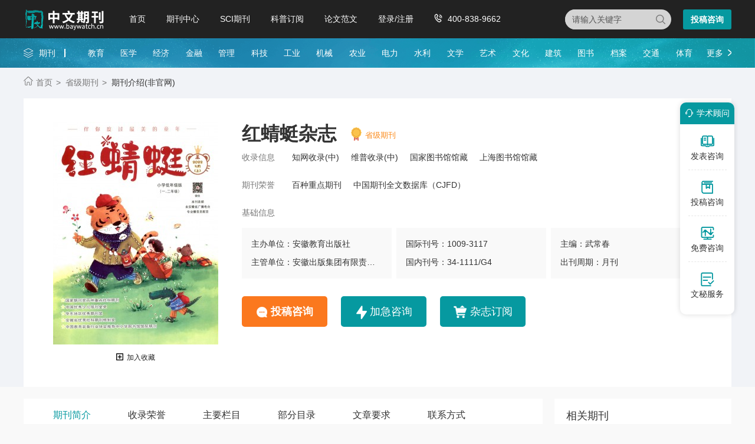

--- FILE ---
content_type: text/html
request_url: https://www.baywatch.cn/a/qikandaohang/jiaoyuqikan/20140302/31740.html
body_size: 8170
content:
<!doctype html>
<html>
<head>
	
	<title>红蜻蜓杂志社网站-中文期刊网</title>
	<meta name="keywords" content="红蜻蜓杂志社,红蜻蜓编辑部,红蜻蜓投稿邮箱" />
	<meta name="description" content="作家梦从日记开始钱欣葆董建伟 接住新年第一片雪花金本蔡成恩 滑梯真危险杨奇斌董建伟 养一只存钱罐猪做宠物连城董建伟 这班男生有些萌(一)好恶作剧的戴吕 新年礼物郭楚海董建伟 西米的宠物陈琪敬饭团子 一只想冬眠的猪吕红梅董建伟 妙求人数张文亮雨楠 花蜘" />
	
	<meta charset="utf-8">
<meta name="referrer" content="origin">
<meta name="format-detection" content="telephone=no">
<link rel="stylesheet" type="text/css" href="https://www.baywatch.cn/theme/baywatch.cn/default/static/css/base_bawcn.css" />
<script type="text/javascript" src="https://www.baywatch.cn/theme/baywatch.cn/default/static/js/pub.js"></script>
<script type="text/javascript" src="https://www.baywatch.cn/theme/baywatch.cn/default/static/js/common.js"></script>
<script type="text/javascript">app.uri='';app.root='https://www.baywatch.cn';app.theme='https://www.baywatch.cn/theme/baywatch.cn/default';</script>
<script type="text/javascript">var site_root = 'https://www.baywatch.cn';</script>	
</head>
<body class="container gray-body">
	
	
<div class="baw-index-menu baw-content-menu">
	<div class="w1200 after-clear">
		<div class="menu-logo l">
			<a href="https://www.baywatch.cn/" title="中文期刊网首页"></a>
		</div>
		<div class="menu-item l menu-item2">
			<ul class="after-clear">
				<li><a href="https://www.baywatch.cn/" title="中文期刊网" looyu_bound="1">首页</a></li>
				<li><a href="https://www.baywatch.cn/zazhi/" title="期刊中心" looyu_bound="1">期刊中心</a></li>
				<li><a href="https://www.baywatch.cn/sci/" title="SCI期刊" looyu_bound="1">SCI期刊</a></li>
				<li><a href="https://www.baywatch.cn/dingyue/" title="科普订阅" looyu_bound="1">科普订阅</a></li>
				<!-- <li><a href="https://www.baywatch.cn/vip/sci.html" title="投稿指南" looyu_bound="1">投稿指南</a></li> -->
				<li><a href="https://www.baywatch.cn/article/" title="论文范文" looyu_bound="1">论文范文</a></li>
				<li><a href="javascript:;" onclick="ajaxlogin();" title="登录/注册" res="ajaxlogin" class="red login" looyu_bound="1">登录/注册</a></li>
				<li class="baw_menu_tel">400-838-9662</li>
			</ul>
		</div>
		<div class="menu-zx r after-clear">
			<a href="javascript:;" onclick="openChat();return false;" class="btn-common btn-mfzx l">投稿咨询</a>
		</div>
		<div class="middle-search r">
			<form class="search-form" action="https://www.baywatch.cn/s.html" method="get">
				<input type="hidden" name="t" value="1">
				<div class="search-input">
					<div class="l">
						<select class="t" name="t">
							<option value="1">杂志</option>
						</select>
						<input type="text" class="q w" name="q" autocomplete="off" placeholder="请输入关键字" value="" maxlength="50">
					</div>
					<div class="r"><input type="submit" class="s" value="" onclick="if($('.w').val()==0){return false;}"></div>
				</div>
			</form>
		</div>
	</div>
</div>
<div class="baw-header-banner baw-content-banner">
	<div class="baw-header-qklist">
		<div class="box-item scroll w1200 after-clear">
			<div class="l hoveropacity">
				<a href="https://www.baywatch.cn/zazhi/" title="期刊中心" target="_blank">期刊</a>
			</div>
			<div class="r hoveropacity">
				<p>
					
					
					<a href="https://www.baywatch.cn/zazhi/jiaoyu/" target="_blank" title="教育">教育</a>
					
					<a href="https://www.baywatch.cn/zazhi/yixue/" target="_blank" title="医学">医学</a>
					
					<a href="https://www.baywatch.cn/zazhi/jingji/" target="_blank" title="经济">经济</a>
					
					<a href="https://www.baywatch.cn/zazhi/jinrong/" target="_blank" title="金融">金融</a>
					
					<a href="https://www.baywatch.cn/zazhi/guanli/" target="_blank" title="管理">管理</a>
					
					<a href="https://www.baywatch.cn/zazhi/keji/" target="_blank" title="科技">科技</a>
					
					<a href="https://www.baywatch.cn/zazhi/gongye/" target="_blank" title="工业">工业</a>
					
					<a href="https://www.baywatch.cn/zazhi/jixie/" target="_blank" title="机械">机械</a>
					
					<a href="https://www.baywatch.cn/zazhi/nongye/" target="_blank" title="农业">农业</a>
					
					<a href="https://www.baywatch.cn/zazhi/dianli/" target="_blank" title="电力">电力</a>
					
					<a href="https://www.baywatch.cn/zazhi/shuili/" target="_blank" title="水利">水利</a>
					
					<a href="https://www.baywatch.cn/zazhi/wenxue/" target="_blank" title="文学">文学</a>
					
					<a href="https://www.baywatch.cn/zazhi/yishu/" target="_blank" title="艺术">艺术</a>
					
					<a href="https://www.baywatch.cn/zazhi/wenhua/" target="_blank" title="文化">文化</a>
					
					<a href="https://www.baywatch.cn/zazhi/jianzhu/" target="_blank" title="建筑">建筑</a>
					
					<a href="https://www.baywatch.cn/zazhi/tushu/" target="_blank" title="图书">图书</a>
					
					<a href="https://www.baywatch.cn/zazhi/dangan/" target="_blank" title="档案">档案</a>
					
					<a href="https://www.baywatch.cn/zazhi/jiaotong/" target="_blank" title="交通">交通</a>
					
					<a href="https://www.baywatch.cn/zazhi/tiyu/" target="_blank" title="体育">体育</a>
					
					
					<a href="https://www.baywatch.cn/zazhi/" title="期刊中心" target="_blank" class="btn-head-more r">更多</a>
				</p>
			</div>
		</div>
	</div>
</div>

	<!-- 上部分 -->
	<div class="baw-detail-top">
		<!--面包屑-->
		<div class="breadcrumbs hoveropacity">
			<div class="w1200">
				<a href="https://www.baywatch.cn/" title="中文期刊网">首页</a>			
				<!-- <a href="https://www.baywatch.cn/zazhi/" title="期刊导航">期刊导航</a>
				
				<a href="https://www.baywatch.cn/zazhi/jiaoyu/" title="教育期刊">教育期刊</a>
				 -->
				
				<a href="https://www.baywatch.cn/zazhi/shengjie/" title="省级期刊">省级期刊</a>
				
				<span>期刊介绍(非官网)</span>
			</div>
		</div>
		
		
		<div class="baw-qk-details after-clear w1200">
	<div class="l left-img hoverimg dlicar">
		<img src="/upload/thumbnail/image/202308/20/13ffd_11492.jpg_280x378.jpg" alt="红蜻蜓" />
		<a href="javascript:;" title="加入收藏" res="favorite" aid=31740 class="btn_collect"><i class="jrsc"></i><span>加入收藏</span></a>
	</div>
	<div class="l right-info">
		<h1 title="红蜻蜓杂志" class="baw_qkname">红蜻蜓杂志</h1>
		
		<a target="_blank" href="https://www.baywatch.cn/zazhi/shengjie/" title="省级期刊" class="baw_qkjb">省级期刊</a>
		
		<div class="clear"></div>
		
		
		<div class="list after-clear">
			<span class="l">收录信息</span>
			<ul class="l after-clear">
				
				<li><a target="_blank" href="https://www.baywatch.cn/zazhi/zhiwangshoulu/" title="知网收录(中)">知网收录(中)</a></li>
				
				<li><a target="_blank" href="https://www.baywatch.cn/zazhi/weipushoulu/" title="维普收录(中)">维普收录(中)</a></li>
				
				<li><a target="_blank" href="https://www.baywatch.cn/zazhi/guojiatushuguan/" title="国家图书馆馆藏">国家图书馆馆藏</a></li>
				
				<li><a target="_blank" href="https://www.baywatch.cn/zazhi/shanghaitushuguan/" title="上海图书馆馆藏">上海图书馆馆藏</a></li>
				
			</ul>
		</div>
		
		
		<div class="list after-clear">
			<span class="l">期刊荣誉</span>
			<ul class="l after-clear">
				
				<li><a target="_blank" href="https://www.baywatch.cn/zazhi/" title="百种重点期刊">百种重点期刊</a></li>
				
				<li><a target="_blank" href="https://www.baywatch.cn/zazhi/" title="中国期刊全文数据库（CJFD）">中国期刊全文数据库（CJFD）</a></li>
				
			</ul>
		</div>
		
		<div class="list list2 after-clear">
			<span class="l">基础信息</span>
			<ul class="l">
				<li title="主办单位：安徽教育出版社">主办单位：安徽教育出版社</li>
				<li title="主管单位：安徽出版集团有限责任公司">主管单位：安徽出版集团有限责任公司</li>
			</ul>
			<ul class="l">
				<li title="国际刊号：1009-3117">国际刊号：1009-3117</li>
				<li title="国内刊号：34-1111/G4">国内刊号：34-1111/G4</li>
			</ul>
			<ul class="l">
				<li title="主编：武常春">主编：武常春</li>
				<li title="出刊周期：月刊">出刊周期：月刊</li>
			</ul>
		</div>
		<div class="btn-groups hoveropacity">
			
			<a href="javascript:;" onclick="openChat();return false;" class="btn-common btn1">投稿咨询</a>
			<a href="javascript:;" onclick="openChat();return false;" class="btn-common btn3">加急咨询</a>
			
			
			<a href="javascript:;" class="btn-common cart-add btn2">杂志订阅</a>
			
		</div>
	</div>
</div>
	</div>
	<div class="baw-detail-bottom after-clear w1200">
		<div class="left-panel l">
			<div class="baw-tabs">
				
				<a href="javascript:void(0);" class="tabs-active" anchor=".baw-qk-qkjj">期刊简介</a>
				
				
				<a href="javascript:void(0);" anchor=".baw-qk-slry">收录荣誉</a>
				
				
				<a href="javascript:void(0);" anchor=".baw-qk-zylm">主要栏目</a>
				
				
				
				<a href="javascript:void(0);" anchor=".baw-qk-bfml">部分目录</a>
				
				
				<a href="javascript:void(0);" anchor=".baw-qk-wzyq">文章要求</a>
				
				
				<a href="javascript:void(0);" anchor=".baw-qk-lxfs">联系方式</a>
				
			</div>
			<div class="baw-qkjj">
				<div class="c-info-box">
					<ul class="after-clear">
						<li>邮发代号：26-158</li>
						<li>出版地区：安徽</li>
						<li>开本尺寸：B5</li>
						<li>创刊时间：1999</li>
						<li>语言种类：中文&nbsp;</li>
						
						<li>订价：220.00元/年</li>
						
					</ul>
				</div>
				<!-- 期刊简介 -->
				
				<h3 class="baw-qk-qkjj">期刊简介</h3>
				<div class="article-box">
				<p>《红蜻蜓 》（月刊）创刊于1999年，是安徽教育出版社;安徽教育报刊社联合主办的面向小学低年级、学前班和幼儿园大中班孩子的综合性儿童期刊。主要栏目：童年七彩路、小学生导读、轻松课内外、知识巧克力、彩图特快车、</p>
<p>《红蜻蜓 》以马列主义、思想、邓小平理论和“三个代表”重要思想为指导，全面贯彻党的教育方针和“双百方针”，理论联系实际，开展教育科学研究和学科基础理论研究，交流科技成果，促进学院教学、科研工作的发展，为教育改革和社会主义现代化建设做出贡献。</p>
				</div>
				
				
				<!-- 收录、荣誉 -->
				
				<h3 class="baw-qk-slry">收录、荣誉</h3>
				<div>
					
					<h6>收录情况：</h6>
					<div>
						<p>
						
							<a target="_blank" href="https://www.baywatch.cn/zazhi/zhiwangshoulu/" title="知网收录(中)">知网收录(中)</a>、
						
							<a target="_blank" href="https://www.baywatch.cn/zazhi/weipushoulu/" title="维普收录(中)">维普收录(中)</a>、
						
							<a target="_blank" href="https://www.baywatch.cn/zazhi/guojiatushuguan/" title="国家图书馆馆藏">国家图书馆馆藏</a>、
						
							<a target="_blank" href="https://www.baywatch.cn/zazhi/shanghaitushuguan/" title="上海图书馆馆藏">上海图书馆馆藏</a>、
						
						</p>
					</div>
					
					
					<h6>期刊荣誉：</h6>
					<div>
						<p>
						
							<a target="_blank" href="https://www.baywatch.cn/zazhi/" title="百种重点期刊">百种重点期刊</a>、
						
							<a target="_blank" href="https://www.baywatch.cn/zazhi/" title="中国期刊全文数据库（CJFD）">中国期刊全文数据库（CJFD）</a>、
						
						</p>
					</div>
					
				</div>
				
				
				<!-- 主要栏目 -->
				
				<h3 class="baw-qk-zylm">主要栏目</h3>
				<div><p>名家话童年、名家原创、古诗vs童诗、网络看台、小问号、小画书、大脑门、小画架_小小书画廊、为你读诗、小作家、小作家_精彩句段</p></div>
				
				<!-- 部分目录 -->
				
				
				
				<h3 class="baw-qk-bfml">部分目录</h3>
				<div><p>作家梦从日记开始钱欣葆董建伟</p>
<p>接住新年第一片雪花金本蔡成恩</p>
<p>滑梯真危险杨奇斌董建伟&nbsp;</p>
<p>养一只存钱罐猪做宠物连城董建伟&nbsp;</p>
<p>这班男生有些萌(一)好恶作剧的戴吕</p>
<p>新年礼物郭楚海董建伟&nbsp;</p>
<p>西米的宠物陈琪敬饭团子&nbsp;</p>
<p>一只想冬眠的猪吕红梅董建伟&nbsp;</p>
<p>妙求人数张文亮雨楠&nbsp;</p>
<p>花蜘蛛道歉薛贤荣&nbsp;</p>
<p>说谎话的狐狸郑小锋董建伟</p>
<p>当归陈丽虹董建伟</p>
<p>钥匙在哪儿王昌铭宋成勇</p>
<p>孔雀开屏王兆福董建伟</p>
<p>冬天是个淘气的家伙张杰董建伟</p>
<p>小蚯蚓犁田</p>
<p>小山雀</p>
<p>真是太累了</p>
<p>童话农场系列(九)山羊校长把电脑送给了小猪哼哼</p>
<p>钱小米的公主梦</p>
<p>独特的舌头</p>
<p>幸福的咔嚓声</p>
<p>鲜花与爆竹</p>
<p>螃蟹防身</p>
<p>淘气包马小跳漫画版四个调皮蛋（上）</p>
<p>魔法故事系列(九)沙漠甲虫的本领</p>
<p>考眼力</p>
<p>字典藏宝盒</p>
<p>小小书画廊</p>
<p>蜗牛</p></div>
				
				
				<!-- 文章要求 -->
				
				<h3 class="baw-qk-wzyq">文章要求</h3>
				<div>
					<p>1、文章标题要简短，能概括中心思想，一般不超过20个汉字，必要时加副标题</p>
					<p>2、正文应层次清楚，行文规范，方便阅读，字数一般以2500-8000字为宜，重要稿件可不受此限制</p>
					<p>3、题目下面均应写作者姓名、单位名称、所在城市、邮编，多位作者分别列出上述信息</p>
					<p>4、来稿必须附有100-300字的内容摘要和3－5个关键词</p>
					<p>5、如文章获得基金项目资助，以[基金项目]作为标识，并注明基金项目名称和编号</p>
					<p>6、正文中图表主要是文字难以表达清楚的内容，图表应设计合理，先后分别给出图表序号</p>
					<p>7、来稿请注明姓名、性别、籍贯、出生年月、学历、职称、工作单位、联系电话、详细邮寄地址</p>
					<p>8、编辑部有权对稿件进行修删，不同意请在稿件中声明</p>
					<p>9、请勿一稿多投，发现一稿多投者，一切不良后果由作者承担</p>
					<p>10、若不能被录用，恕不退稿，请作者自留底稿，不同意上述稿件处理方式的作者请转投他刊</p>
					<p>11、本站并非红蜻蜓杂志社和红蜻蜓编辑部官方网站</p>
				</div>
				
				
				<!-- 联系方式 -->
				
				<h3 class="baw-qk-lxfs">联系方式</h3>
				<div>
					
					<p>地&emsp;&emsp;址：合肥市经济技术开发区繁华大道西路398号</p>	
					
					
					<p>邮政编码：230601</p>
					
				</div>
				
				
				<div class="box-page after-clear">
					<div class="l">
						<p>上一本<a href="https://www.baywatch.cn/a/qikandaohang/shehuikexue/2014/0302/31739.html" title="哈尔滨师范大学社会科学学报" class="dsart-right">哈尔滨师范大学社会科学学报</a></p>
						<p>下一本<a href="https://www.baywatch.cn/a/qikandaohang/jiaoyuqikan/20140302/31741.html" title="湖南中学物理">湖南中学物理</a></p>
					</div>
					<div class="r">
						<a href="https://www.baywatch.cn/zazhi/" title="期刊列表">期刊列表</a>
						<a href="https://www.baywatch.cn/" title="中文期刊网">返回首页</a>
					</div>
				</div>
			</div>
			
			<!-- 杂志订阅 -->
			
			<div class="baw-qk-buy after-clear">
				<div class="l item-img">
					<img src="/upload/thumbnail/image/202308/20/13ffd_11492.jpg_280x378.jpg" alt="红蜻蜓" />
				</div>
				<div class="l item-info">
					<h6>红蜻蜓杂志</h6>
					<p><span>订阅价格:<i>￥220.00元/年&nbsp; 月刊</i></span></p>
					<p class="mbtn">
						<a href="javascript:;" onclick="openChatDy();return false;" class="guokan-add">单期购买</a>
						<a href="javascript:;" onclick="openChatDy();return false;" class="guokan-add">过刊购买</a>
					</p>
				</div>
				<div class="r item-btn">
					<a href="javascript:;" data-url="https://www.baywatch.cn/shop/cart/buy/product/{id}/num/{num}/" class="cart-buy liji-add">立即购买</a>
					<a href="javascript:;" class="danqi-add cart-add">加入购物车</a>
				</div>
			</div>
			
			
			<!-- 关键词阅读 -->
			





<div class="baw-qk-keyread">
	<h6>关键词阅读</h6>
	<ul class="after-clear">
		
		<li>
			<a target="_blank" href="https://www.baywatch.cn/a/qikandaohang/jiaoyuqikan/20120312/2265.html" title="考试杂志">
				<h5>考试</h5>
				<p>主办单位：光明日报社</p>
			</a>	
		</li>
		
		<li>
			<a target="_blank" href="https://www.baywatch.cn/a/qikandaohang/jiaoyuqikan/chudengzhongdengjiaoyu/20120528/5638.html" title="中小学实验与装备杂志">
				<h5>中小学实验与装备</h5>
				<p>主办单位：湖北省教育考试院 ;湖北省教育技术装备处</p>
			</a>	
		</li>
		
		<li>
			<a target="_blank" href="https://www.baywatch.cn/a/qikandaohang/guanliqikan/20120529/5710.html" title="少年读者杂志">
				<h5>少年读者</h5>
				<p>主办单位：宁夏人民出版社</p>
			</a>	
		</li>
		
		<li>
			<a target="_blank" href="https://www.baywatch.cn/a/qikandaohang/jiaoyuqikan/20120530/5778.html" title="小学青年教师杂志">
				<h5>小学青年教师</h5>
				<p>主办单位：河南教育社</p>
			</a>	
		</li>
		
		<li>
			<a target="_blank" href="https://www.baywatch.cn/a/qikandaohang/jiaoyuqikan/20120609/6396.html" title="作文世界杂志">
				<h5>作文世界</h5>
				<p>主办单位：少年儿童出版社</p>
			</a>	
		</li>
		
		<li>
			<a target="_blank" href="https://www.baywatch.cn/a/qikandaohang/jiaoyuqikan/waiguoyu/20120609/6397.html" title="英语大王杂志">
				<h5>英语大王</h5>
				<p>主办单位：广西师范大学出版社</p>
			</a>	
		</li>
		
		<li>
			<a target="_blank" href="https://www.baywatch.cn/a/qikandaohang/jiaoyuqikan/waiguoyu/20120609/6398.html" title="英语教师杂志">
				<h5>英语教师</h5>
				<p>主办单位：天津教育出版社有限公司</p>
			</a>	
		</li>
		
		<li>
			<a target="_blank" href="https://www.baywatch.cn/a/qikandaohang/jiaoyuqikan/20120718/9125.html" title="教育实践与研究(A)杂志">
				<h5>教育实践与研究(A)</h5>
				<p>主办单位：河北省教育科学研究所</p>
			</a>	
		</li>
		
		<li>
			<a target="_blank" href="https://www.baywatch.cn/a/qikandaohang/zhengzhileiqikan/2012/0719/9184.html" title="少先队小干部杂志">
				<h5>少先队小干部</h5>
				<p>主办单位：中国少年儿童新闻出版总社有限公司</p>
			</a>	
		</li>
		
	</ul>
</div>



			
			<!-- 重要说明 -->
			<div class="baw-qk-zysm baw-qk-keyread">
				<h6>免责声明</h6>
				<div class="block-mzsm">
					<p>
						<script src="https://www.baywatch.cn/theme/baywatch.cn/default/static/js/s_mzsm_syxk.js" type="text/javascript" charset="utf-8"></script>
						若用户需要出版服务，请联系出版商，地址：合肥市经济技术开发区繁华大道西路398号，邮编：230601。
					</p>
				</div>
			</div>	
			
			<!--友情链接-->
			
		</div>	
			
		<div class="right-panel r">
			
			<!-- 较新期刊 -->
			





<div class="common-box baw-qk-tjqk">
	<h4>相关期刊</h4>
	<ul>
		
		<li class="hoverimg">
			<a target="_blank" href="https://www.baywatch.cn/zazhi/gsjyyj.html" title="甘肃教育研究杂志" class="after-clear">
				<div class="left-img l">								
					<img src="/upload/thumbnail/image/202308/20/20d37_ed07.jpg_280x378.jpg" alt="甘肃教育研究" />
				</div>
				<div class="right-info l">
					<h6>甘肃教育研究</h6>
					<p class="zgjbinfo">主管：读者出版传媒股份有限公司</p>
					<p class="zgjbinfo">级别：省级期刊</p>
				</div>
			</a>	
		</li>
		
		<li class="hoverimg">
			<a target="_blank" href="https://www.baywatch.cn/zazhi/jyxxhlt.html" title="教育信息化论坛杂志" class="after-clear">
				<div class="left-img l">								
					<img src="/upload/thumbnail/image/202308/20/20cc4_152ad.jpg_280x378.jpg" alt="教育信息化论坛" />
				</div>
				<div class="right-info l">
					<h6>教育信息化论坛</h6>
					<p class="zgjbinfo">主管：中原大地传媒股份有限公司</p>
					<p class="zgjbinfo">级别：省级期刊</p>
				</div>
			</a>	
		</li>
		
		<li class="hoverimg">
			<a target="_blank" href="https://www.baywatch.cn/zazhi/dyx.html" title="读与写杂志" class="after-clear">
				<div class="left-img l">								
					<img src="/upload/thumbnail/image/202309/11/1873a_88ae.jpg_280x378.jpg" alt="读与写" />
				</div>
				<div class="right-info l">
					<h6>读与写</h6>
					<p class="zgjbinfo">主管：四川省南充市文学艺术界联合会</p>
					<p class="zgjbinfo">级别：省级期刊</p>
				</div>
			</a>	
		</li>
		
		<li class="hoverimg">
			<a target="_blank" href="https://www.baywatch.cn/zazhi/zgjcjy.html" title="中国基础教育杂志" class="after-clear">
				<div class="left-img l">								
					<img src="/upload/thumbnail/image/202412/02/18aa2_18376.jpg_280x378.jpg" alt="中国基础教育" />
				</div>
				<div class="right-info l">
					<h6>中国基础教育</h6>
					<p class="zgjbinfo">主管：中华人民共和国教育部</p>
					<p class="zgjbinfo">级别：部级期刊</p>
				</div>
			</a>	
		</li>
		
		<li class="hoverimg">
			<a target="_blank" href="https://www.baywatch.cn/zazhi/xxywjs.html" title="小学语文教师杂志" class="after-clear">
				<div class="left-img l">								
					<img src="/upload/thumbnail/image/202205/26/284bc_14271.jpg_280x378.jpg" alt="小学语文教师" />
				</div>
				<div class="right-info l">
					<h6>小学语文教师</h6>
					<p class="zgjbinfo">主管：上海世纪出版股份有限公司</p>
					<p class="zgjbinfo">级别：省级期刊</p>
				</div>
			</a>	
		</li>
		
		<li class="hoverimg">
			<a target="_blank" href="https://www.baywatch.cn/zazhi/zxxdjjx.html" title="中小学电教·教学杂志" class="after-clear">
				<div class="left-img l">								
					<img src="/upload/thumbnail/image/202310/27/2aa35_143a0.jpg_280x378.jpg" alt="中小学电教·教学" />
				</div>
				<div class="right-info l">
					<h6>中小学电教·教学</h6>
					<p class="zgjbinfo">主管：吉林省教育厅</p>
					<p class="zgjbinfo">级别：省级期刊</p>
				</div>
			</a>	
		</li>
		
		<li class="hoverimg">
			<a target="_blank" href="https://www.baywatch.cn/zazhi/xiaodz.html" title="小读者杂志" class="after-clear">
				<div class="left-img l">								
					<img src="/upload/thumbnail/image/202205/25/18b7d_b342.jpg_280x378.jpg" alt="小读者" />
				</div>
				<div class="right-info l">
					<h6>小读者</h6>
					<p class="zgjbinfo">主管：中国国际出版集团</p>
					<p class="zgjbinfo">级别：部级期刊</p>
				</div>
			</a>	
		</li>
		
		<li class="hoverimg">
			<a target="_blank" href="https://www.baywatch.cn/zazhi/sxjyjxb.html" title="陕西教育·教学版杂志" class="after-clear">
				<div class="left-img l">								
					<img src="/upload/thumbnail/image/202310/30/176a8_3032.jpg_280x378.jpg" alt="陕西教育·教学版" />
				</div>
				<div class="right-info l">
					<h6>陕西教育·教学版</h6>
					<p class="zgjbinfo">主管：陕西省教育厅</p>
					<p class="zgjbinfo">级别：省级期刊</p>
				</div>
			</a>	
		</li>
		
		<li class="hoverimg">
			<a target="_blank" href="https://www.baywatch.cn/zazhi/xiaohj.html" title="小火炬杂志" class="after-clear">
				<div class="left-img l">								
					<img src="/upload/thumbnail/image/202308/20/1debb_17d12.jpg_280x378.jpg" alt="小火炬" />
				</div>
				<div class="right-info l">
					<h6>小火炬</h6>
					<p class="zgjbinfo">主管：福建少年儿童出版社</p>
					<p class="zgjbinfo">级别：省级期刊</p>
				</div>
			</a>	
		</li>
		
	</ul>
</div>




			
						
<script type="text/javascript">
	var products = {"":{"id":"6504","product_sn":"GS14997049437014698","picture":"\/upload\/image\/202308\/20\/13ffd_11492.jpg","spec_ids":"","spec":[],"store_nums":"200","warning_line":"0","sell_nums":"0","market_price":"320.00","sell_price":"220.00","weight":"500"}};
	$('.cart-buy').attr('href', $('.cart-buy').data('url').replace('{id}', products[''].id).replace('{num}', 1));
	$(".cart-add").click(function () {
		$.ajax({
			url: "/index.php?m=shop&c=cart&a=add",
			cache: false,
			type: "post",
			dataType: 'json',
			data: { goods_id: 6504, product_id:products[""].id, goods_num: 1 },
			async: false,
			error: function (request) {
				showDialog('alert', '数据提交失败！', '提示信息', 300);
			},
			success: function (result) {
				console.log('打印元素',$('.dlicar'),)
				if (result.status) {
					$('.dlicar b').text(result.data.total);
					$(".baw-qk-details .left-img img").clone().css({
						position: 'absolute',
						'z-index': '9998',
						border: 'solid 1px #ccc',
						background: '#aaf',
						overflow: 'hidden',
						background: '#fff',
					}).css($(".baw-qk-details .left-img img").offset()).appendTo($('body')).animate({
						left: $('.dlicar').offset().left,
						top: $('.dlicar').offset().top,
						width: 10,
						height: 10,
						opacity: 0.8
					}, "slow", function () { $(this).remove();/*$('.cart-num').text( parseInt( $('.cart-num').text() )+1 );*/ });
					$(cartHtml).appendTo($('body')).show().find('.mac-go-cart').attr('href', site_root + '/shop/cart/');
				}
			}
		});
	});
</script>
		</div>
	</div>	

	<script type="text/javascript" charset="utf-8" src="https://www.baywatch.cn/theme/baywatch.cn/default/static/js/footer_qk.js"></script>


<script type="text/javascript" charset="utf-8" src="https://www.baywatch.cn/theme/baywatch.cn/default/static/js/leyutck.js"></script>


<script type="text/javascript" charset="utf-8" src="https://www.baywatch.cn/theme/baywatch.cn/default//static/js/tk-leyuxs.js"></script>


	<script language="javascript" src="/index.php?m=article&c=content&a=click&aid=31740"></script>
</body>
</html>

--- FILE ---
content_type: text/html;charset=UTF-8
request_url: https://op.jiain.net/20003303/10095477.js
body_size: 1628
content:


























if(typeof doyoo=='undefined' || !doyoo){
var d_genId=function(){
var id ='',ids='0123456789abcdef';
for(var i=0;i<32;i++){ id+=ids.charAt(Math.floor(Math.random()*16)); } return id;
};

var schema='http';
if(location.href.indexOf('https:') == 0){
schema = 'https';
}
var doyoo={
env:{
secure:schema=='https',
mon:'//m6815.talk99.cn/monitor',
chat:'https://chat6842.talk99.cn/chat',
file:'//aux.soperson.com',
compId:20003303,
confId:10095477,
workDomain:'',
vId:d_genId(),
lang:'sc',
fixFlash:0,
fixMobileScale:0,
subComp:29644,
_mark:'30ebb38f90c60ab0056d90507503e0b4570da98fe711e5b704a760a989192640a152266de4cc59c3'
},
chat:{
mobileColor:'#17ABB0',
mobileHeight:80,
mobileChatHintBottom:1,
mobileChatHintMode:0,
mobileChatHintColor:'#ffffff',
mobileChatHintSize:1,
priorMiniChat:0
}




,sniffer:{
ids:'\u9700\u8981\u5b9a\u5236\u539f\u521b\u6587\u7ae0\u7684\u670b\u53cb\u8bf7\u70b9\u51fb,\u9700\u8981\u5feb\u901f\u53d1\u8868\u6587\u7ae0\u7684\u670b\u53cb\u8bf7\u70b9\u51fb,baywatch100090.gif',
gids:'10078088,10078088,10078088'
}

};

if(typeof talk99Init=="function"){talk99Init(doyoo)}if(!document.getElementById("doyoo_panel")){var supportJquery=typeof jQuery!="undefined";var doyooWrite=function(tag,opt){var el=document.createElement(tag);for(v in opt){if(opt.hasOwnProperty(v)){el.setAttribute(v,opt[v])}}var tar=document.body||document.getElementsByTagName("head")[0];tar.appendChild(el)};doyooWrite("link",{rel:"stylesheet",type:"text/css",href:"//aux.soperson.com/2025/looyu.f7bf1efc8b105c9c95d249e08b3cceda.css"});doyooWrite("script",{type:"text/javascript",src:"//aux.soperson.com/2025/looyu.e8ec87f1e66ab62da94f3e3629860898.js",charset:"utf-8"})};
}
